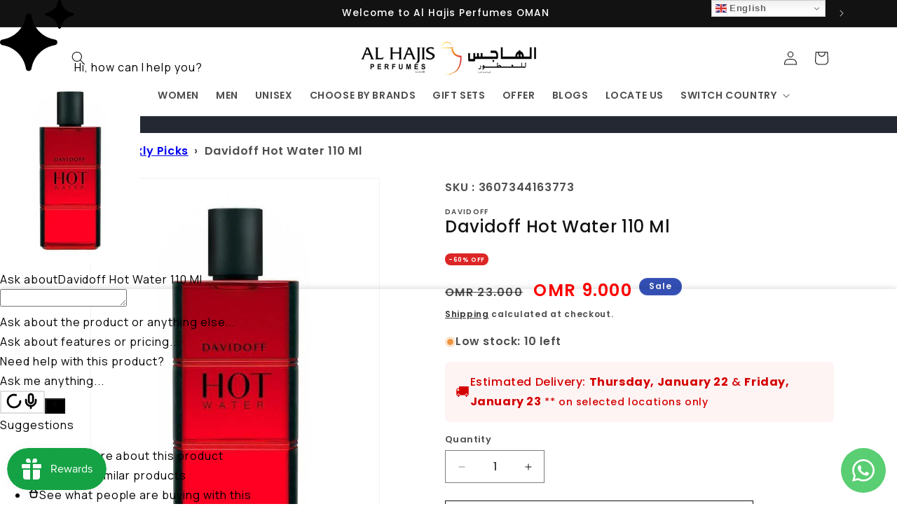

--- FILE ---
content_type: text/javascript
request_url: https://alhajisoman.com/cdn/shop/t/42/assets/pubsub.js?v=25310214064522200911766485342
body_size: -496
content:
let subscribers={};function subscribe(eventName,callback){return subscribers[eventName]===void 0&&(subscribers[eventName]=[]),subscribers[eventName]=[...subscribers[eventName],callback],function(){subscribers[eventName]=subscribers[eventName].filter(cb=>cb!==callback)}}function publish(eventName,data){if(subscribers[eventName]){const promises=subscribers[eventName].map(callback=>callback(data));return Promise.all(promises)}else return Promise.resolve()}
//# sourceMappingURL=/cdn/shop/t/42/assets/pubsub.js.map?v=25310214064522200911766485342
